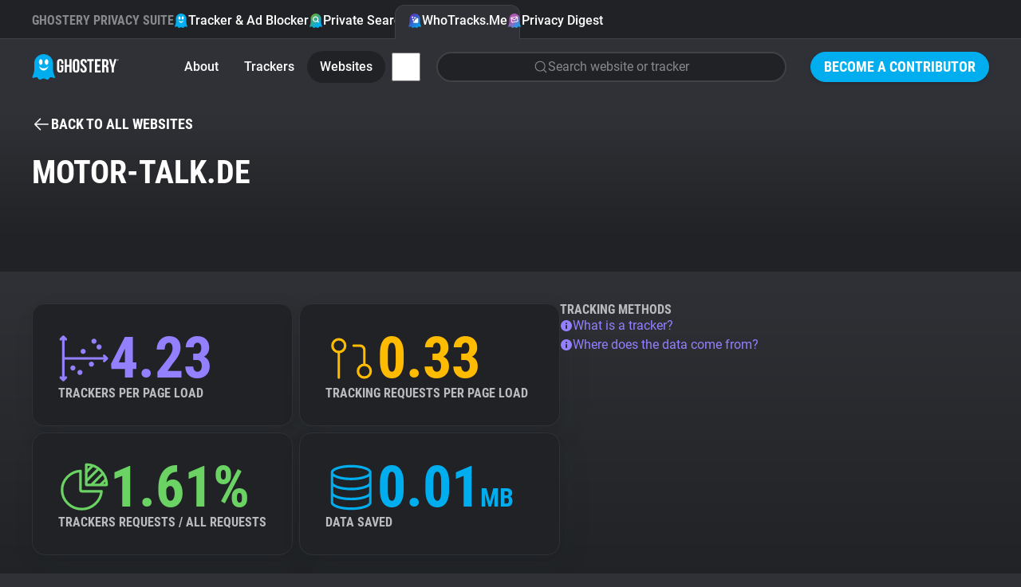

--- FILE ---
content_type: text/html; charset=utf-8
request_url: https://www.ghostery.com/whotracksme/websites/motor-talk.de?utm_campaign=Onboarding+v_5+%28JLDdTs%29&utm_source=Onboarding+flow
body_size: 15852
content:
<!DOCTYPE html>
<html lang="en">
  <head>
    <meta charset="utf-8">
    
    <meta name="viewport" content="width=device-width,initial-scale=1">
    
    <title>motor-talk.de | WhoTracks.Me | Ghostery</title>
<link rel="icon" type="image/png" href="https://www.ghostery.com/assets/favicon-fa7536504737a604ca6f520a5cfe83dac1f8489e7c69465a0b57707690244207.png">
<link rel="icon" type="image/svg+xml" href="https://www.ghostery.com/assets/favicon-40a9beaa57c8a0885934a1f3564e2ac90b165e1b471cc4e6eacd0504ca11ec87.svg">
<link rel="apple-touch-icon" type="image/png" href="https://www.ghostery.com/assets/favicon-fa7536504737a604ca6f520a5cfe83dac1f8489e7c69465a0b57707690244207.png">
<meta name="description" content="Explore the tracking landscape of motor-talk.de on WhoTracks.Me, revealing the most common trackers like consentmanager and their impact on privacy">
<link rel="canonical" href="https://www.ghostery.com/whotracksme/websites/motor-talk.de">
<link rel="image_src" href="https://www.ghostery.com/assets/ghostery-mobile-5b87b0a50ae994a6526277563ed73ab9ee96bb34506cf30b11b19bfc0d365f0f.png">
<meta property="og:site_name" content="Ghostery">
<meta property="og:title" content="motor-talk.de | WhoTracks.Me">
<meta property="og:description" content="Explore the tracking landscape of motor-talk.de on WhoTracks.Me, revealing the most common trackers like consentmanager and their impact on privacy">
<meta property="og:type" content="website">
<meta property="og:url" content="https://www.ghostery.com/whotracksme/websites/motor-talk.de?utm_campaign=Onboarding+v_5+%28JLDdTs%29&amp;utm_source=Onboarding+flow">
<meta property="og:image" content="https://www.ghostery.com/assets/ghostery-mobile-5b87b0a50ae994a6526277563ed73ab9ee96bb34506cf30b11b19bfc0d365f0f.png">
<meta name="twitter:title" content="motor-talk.de | WhoTracks.Me">
<meta name="twitter:description" content="Explore the tracking landscape of motor-talk.de on WhoTracks.Me, revealing the most common trackers like consentmanager and their impact on privacy">
<meta name="twitter:card" content="summary_large_image">
<meta name="twitter:image" content="https://www.ghostery.com/assets/ghostery-mobile-5b87b0a50ae994a6526277563ed73ab9ee96bb34506cf30b11b19bfc0d365f0f.png">

    <link rel="stylesheet" href="/assets/application-a7a7d427f1f9cb9c47df5801ecbcb8c2169a7f8c73d5c65d00fc99ff19542b84.css" />

      <script src="/assets/vendor/plotly-f782130a9710449096ff0a5bffc1e730213ff65a813e67fef14deae8a7e59f57.js"></script>
  <script src="/assets/gh-chart-29cf85a790396c851bc5454c76c359033b3f6f3119b8bad1ff12db56b2c81412.js" type="module"></script>
  <script src="/assets/gh-wtm-14017ab2b4e4593d48c1e907ba8cce144a8e20ea9114886fbf9c42fc47714d86.js" type="module"></script>

  </head>

  <body >
        


<header class="ds-header  ds-header-type-pages">
  <nav class="ds-header-container">
    <div class="ds-header-logo">
      <a href="/?utm_campaign=Onboarding+v_5+%28JLDdTs%29&amp;utm_source=Onboarding+flow" title="Ghostery" ><svg width="109" height="32" viewbox="0 0 109 32" fill="none" xmlns="http://www.w3.org/2000/svg" alt="Ghostery Logo">
	<path fill-rule="evenodd" clip-rule="evenodd" d="M24.463 13.3999C24.463 18.7186 20.1513 23.0303 14.8326 23.0303C9.51385 23.0303 5.20215 18.7186 5.20215 13.3999C5.20215 8.08123 9.51385 3.76953 14.8326 3.76953C20.1513 3.76953 24.463 8.08123 24.463 13.3999Z" fill="#FFFFFE"></path>
	<path fill-rule="evenodd" clip-rule="evenodd" d="M28.1246 26.5736C26.7772 23.522 26.5452 20.9363 26.509 19.9204V11.5616C26.509 5.17607 21.2272 0 14.7121 0C8.19635 0 2.91434 5.17607 2.91434 11.5616V20.0412C2.86401 21.1342 2.59926 23.6408 1.30388 26.5736C-0.437223 30.5144 1.0037 30.0447 2.29436 29.7205C3.58484 29.3976 6.46687 28.1319 7.36722 29.6911C8.26721 31.2496 9.01802 32.6031 11.1191 31.7206C13.2203 30.8384 14.2104 30.5444 14.5104 30.5444H14.9186C15.2182 30.5444 16.2087 30.8384 18.3097 31.7206C20.4108 32.6031 21.1612 31.2496 22.0618 29.6911C22.9618 28.1319 25.8436 29.3976 27.1345 29.7205C28.4251 30.0447 29.8653 30.5144 28.1246 26.5736ZM11.0708 6.30428C12.3414 6.30428 13.3715 7.90165 13.3715 9.8728C13.3715 11.8438 12.3414 13.4417 11.0708 13.4417C9.80009 13.4417 8.76982 11.8438 8.76982 9.8728C8.76982 7.90165 9.80009 6.30428 11.0708 6.30428ZM14.7121 20.5678C11.912 20.5678 9.55496 17.8671 8.84467 14.8621C10.2165 16.7104 12.334 17.8982 14.7121 17.8982C17.0901 17.8982 19.2074 16.7104 20.5794 14.8621C19.8691 17.8671 17.5117 20.5678 14.7121 20.5678ZM18.3535 13.4417C17.082 13.4417 16.0522 11.8438 16.0522 9.8728C16.0522 7.90165 17.082 6.30428 18.3535 6.30428C19.6249 6.30428 20.6543 7.90165 20.6543 9.8728C20.6543 11.8438 19.6249 13.4417 18.3535 13.4417Z" fill="#00AEF0"></path>
	<path fill-rule="evenodd" clip-rule="evenodd" d="M51.3685 10.2809C51.3685 7.60909 52.8051 6.08203 55.4338 6.08203C58.0633 6.08203 59.4991 7.60909 59.4991 10.2809V18.9648C59.4991 21.6366 58.0633 23.164 55.4338 23.164C52.8051 23.164 51.3685 21.6366 51.3685 18.9648V10.2809ZM54.0462 19.1319C54.0462 20.3248 54.5826 20.7784 55.4338 20.7784C56.2862 20.7784 56.8212 20.3248 56.8212 19.1319V10.1137C56.8212 8.92099 56.2862 8.46764 55.4338 8.46764C54.5826 8.46764 54.0462 8.92099 54.0462 10.1137V19.1319ZM39.4648 13.6686H35.7158V16.0546H36.9331V19.1319C36.9331 20.3248 36.398 20.7544 35.5458 20.7544C34.6934 20.7544 34.1579 20.3248 34.1579 19.1319V10.1137C34.1579 8.92135 34.6934 8.46818 35.5458 8.46818C36.398 8.46818 36.9331 8.92135 36.9331 10.1137V11.9033H39.4648V10.2809C39.4648 7.60853 38.1013 6.08238 35.4722 6.08238C32.8434 6.08238 31.4805 7.60853 31.4805 10.2809V18.9648C31.4805 21.6366 32.8434 23.1636 35.4722 23.1636C38.1013 23.1636 39.4648 21.6366 39.4648 18.9648V13.6686ZM41.1937 22.9725H43.8712V15.8155H46.9135V22.9725H49.6401V6.27336H46.9135V13.43H43.8712V6.27336H41.1937V22.9725ZM68.7749 10.2816C68.7749 7.60962 67.4361 6.08238 64.8311 6.08238C62.2258 6.08238 60.8874 7.60962 60.8874 10.2816C60.8874 12.8621 62.4186 14.2352 63.8245 15.4958C65.0177 16.5657 66.1205 17.5546 66.1205 19.1319C66.1205 20.3245 65.5854 20.754 64.7337 20.754C63.8819 20.754 63.3459 20.3245 63.3459 19.1319V17.9392H60.8142V18.9651C60.8142 21.6375 62.178 23.1636 64.8064 23.1636C67.4361 23.1636 68.7987 21.6375 68.7987 18.9651C68.7987 16.3839 67.2668 15.0104 65.8604 13.7495C64.6672 12.6797 63.5643 11.6909 63.5643 10.1141C63.5643 8.92135 64.052 8.46818 64.9033 8.46818C65.7558 8.46818 66.2432 8.92135 66.2432 10.1141V10.8058H68.7749V10.2816ZM69.3468 6.2726H77.6228V8.65894H74.8244V22.9725H72.1462V8.65894H69.3468V6.2726ZM85.3522 13.311H81.6761V8.65916H86.3016V6.27336H78.9994V22.9734H86.3016V20.5872H81.6761V15.6964H85.3522V13.311ZM93.5561 22.9725L93.5477 22.9477C93.407 22.5323 93.3126 22.2539 93.3126 20.9214V18.2968C93.3126 16.7462 92.7773 16.1736 91.5595 16.1736H90.6352V22.9725H87.9576V6.27336H91.9987C94.7733 6.27336 95.9671 7.53785 95.9671 10.1144V11.4265C95.9671 13.1435 95.4066 14.2653 94.2139 14.8135C95.5521 15.3621 95.9904 16.6268 95.9904 18.3682V20.9448C95.9904 21.7562 96.0147 22.3527 96.2822 22.9725H93.5561ZM90.6351 8.65902V13.7877H91.6818C92.6804 13.7877 93.2877 13.3588 93.2877 12.0224V10.3761C93.2877 9.18324 92.8745 8.65902 91.9258 8.65902H90.6351ZM96.6236 6.27336L100.007 17.4381V22.9725H102.685V17.4381L106.069 6.27336H103.513L101.469 13.8837L99.4226 6.27336H96.6236Z" fill="white"></path>
	<path fill-rule="evenodd" clip-rule="evenodd" d="M107.629 6.26172C108.189 6.26172 108.614 6.67783 108.614 7.25583C108.614 7.83293 108.189 8.25013 107.629 8.25013C107.067 8.25013 106.641 7.83293 106.641 7.25583C106.641 6.67783 107.067 6.26172 107.629 6.26172ZM107.629 8.05534C108.075 8.05534 108.41 7.71972 108.41 7.25583C108.41 6.79212 108.075 6.45542 107.629 6.45542C107.18 6.45542 106.846 6.79212 106.846 7.25583C106.846 7.71972 107.18 8.05534 107.629 8.05534ZM107.77 7.84929C107.755 7.81386 107.749 7.79423 107.749 7.68303V7.55547C107.749 7.42773 107.704 7.38358 107.605 7.38358H107.532V7.84929H107.317V6.66148H107.645C107.866 6.66148 107.966 6.76451 107.966 6.97274V6.99745C107.966 7.139 107.919 7.2284 107.818 7.27219C107.928 7.31653 107.966 7.41665 107.966 7.55874V7.68612C107.966 7.75008 107.968 7.79968 107.991 7.84929H107.77ZM107.532 6.85609V7.18879H107.619C107.699 7.18879 107.749 7.15554 107.749 7.04742V6.99746C107.749 6.90042 107.715 6.85609 107.634 6.85609H107.532Z" fill="white"></path>
</svg></a>
    </div>
      <div class="ds-header-menu-button">
        <button>
          <svg width="24" height="24" viewbox="0 0 24 24" fill="none" xmlns="http://www.w3.org/2000/svg" class="ds-header-menu-open" alt="Icon menu">
	<path d="M3 6C3 5.58579 3.33579 5.25 3.75 5.25H20.25C20.6642 5.25 21 5.58579 21 6C21 6.41421 20.6642 6.75 20.25 6.75H3.75C3.33579 6.75 3 6.41421 3 6Z" fill="currentColor"></path>
	<path d="M3 12C3 11.5858 3.33579 11.25 3.75 11.25H20.25C20.6642 11.25 21 11.5858 21 12C21 12.4142 20.6642 12.75 20.25 12.75H3.75C3.33579 12.75 3 12.4142 3 12Z" fill="currentColor"></path>
	<path d="M3.75 17.25C3.33579 17.25 3 17.5858 3 18C3 18.4142 3.33579 18.75 3.75 18.75H20.25C20.6642 18.75 21 18.4142 21 18C21 17.5858 20.6642 17.25 20.25 17.25H3.75Z" fill="currentColor"></path>
</svg>
          <svg width="24" height="24" viewbox="0 0 24 24" fill="none" xmlns="http://www.w3.org/2000/svg" class="ds-header-menu-close" alt="Icon close">
	<path fill-rule="evenodd" clip-rule="evenodd" d="M19.2803 4.71967C19.5732 5.01256 19.5732 5.48744 19.2803 5.78033L5.78033 19.2803C5.48744 19.5732 5.01256 19.5732 4.71967 19.2803C4.42678 18.9874 4.42678 18.5126 4.71967 18.2197L18.2197 4.71967C18.5126 4.42678 18.9874 4.42678 19.2803 4.71967Z" fill="currentColor"></path>
	<path fill-rule="evenodd" clip-rule="evenodd" d="M4.71967 4.71967C5.01256 4.42678 5.48744 4.42678 5.78033 4.71967L19.2803 18.2197C19.5732 18.5126 19.5732 18.9874 19.2803 19.2803C18.9874 19.5732 18.5126 19.5732 18.2197 19.2803L4.71967 5.78033C4.42678 5.48744 4.42678 5.01256 4.71967 4.71967Z" fill="currentColor"></path>
</svg>
        </button>
      </div>
      <section class="ds-header-actions">
            <a class="ds-button-small" href="/become-a-contributor?utm_campaign=Onboarding+v_5+%28JLDdTs%29&amp;utm_source=Onboarding+flow">Become a Contributor</a>
      </section>
      <section class="ds-header-list ds-header-privacy-suite">
        <p class="ds-color-gray-400 ds-display-2xs">Ghostery Privacy Suite</p>
        <a href="/ghostery-ad-blocker?utm_campaign=Onboarding+v_5+%28JLDdTs%29&amp;utm_source=Onboarding+flow" class="">
          <img src="/assets/design_system/icon-feature-extension-affc6d8819a216f6838007884a6c465ba66f1c65a5cdc27adcade3cca8056e45.svg" />
          Tracker &amp; Ad Blocker
        </a>
        <a href="/private-search?utm_campaign=Onboarding+v_5+%28JLDdTs%29&amp;utm_source=Onboarding+flow" class="">
          <img src="/assets/design_system/icon-feature-search-dd3088b51b4a144887857f8fa7bce3f7a9275912c89820bbe54fc7b7314b5c93.svg" />
          Private Search
        </a>
        <a href="/whotracksme?utm_campaign=Onboarding+v_5+%28JLDdTs%29&amp;utm_source=Onboarding+flow" class="active">
          <img src="/assets/design_system/icon-feature-whotracksme-02bfa1fe3772851637331ce1c1c5103825ccfc6ba8461b5fdfb0f877e50e3d7f.svg" />
          WhoTracks.Me
        </a>
        <a href="/privacy-digest?utm_campaign=Onboarding+v_5+%28JLDdTs%29&amp;utm_source=Onboarding+flow" class="">
          <img src="/assets/design_system/icon-feature-digest-d433a1e6536931c03bf1b4108feb96e33e007af2ff207297a009a11aad3a0b19.svg" />
          Privacy Digest
        </a>
      </section>
        <section class="ds-header-list ds-header-other">
          <a href="/whotracksme/search?utm_campaign=Onboarding+v_5+%28JLDdTs%29&amp;utm_source=Onboarding+flow" class="ds-header-list-item-mobile"><svg width="24" height="24" viewbox="0 0 24 24" fill="none" xmlns="http://www.w3.org/2000/svg" alt="Icon search">
	<path fill-rule="evenodd" clip-rule="evenodd" d="M10.875 3.74999C6.93995 3.74999 3.74999 6.93995 3.74999 10.875C3.74999 14.81 6.93995 17.9999 10.875 17.9999C14.81 17.9999 17.9999 14.81 17.9999 10.875C17.9999 6.93995 14.81 3.74999 10.875 3.74999ZM2.25 10.875C2.25 6.11153 6.11153 2.25 10.875 2.25C15.6384 2.25 19.4999 6.11153 19.4999 10.875C19.4999 15.6384 15.6384 19.4999 10.875 19.4999C6.11153 19.4999 2.25 15.6384 2.25 10.875Z" fill="currentColor"></path>
	<path fill-rule="evenodd" clip-rule="evenodd" d="M15.9128 15.9134C16.2057 15.6205 16.6805 15.6205 16.9734 15.9134L21.5297 20.4697C21.8226 20.7626 21.8226 21.2374 21.5297 21.5303C21.2368 21.8232 20.7619 21.8232 20.4691 21.5303L15.9128 16.9741C15.6199 16.6812 15.6199 16.2063 15.9128 15.9134Z" fill="currentColor"></path>
</svg> Search</a>
        </section>
      <section class="ds-header-list ds-header-other">
          <a href="/whotracksme?utm_campaign=Onboarding+v_5+%28JLDdTs%29&amp;utm_source=Onboarding+flow" class="">About</a>
          <a href="/whotracksme/trackers?utm_campaign=Onboarding+v_5+%28JLDdTs%29&amp;utm_source=Onboarding+flow" class="">Trackers</a>
          <a href="/whotracksme/websites?utm_campaign=Onboarding+v_5+%28JLDdTs%29&amp;utm_source=Onboarding+flow" class="active">Websites</a>
          <a href="/whotracksme/explorer?utm_campaign=Onboarding+v_5+%28JLDdTs%29&amp;utm_source=Onboarding+flow" class="ds-header-list-item-mobile">Explorer</a>
          <a href="/whotracksme/tracking-reach?utm_campaign=Onboarding+v_5+%28JLDdTs%29&amp;utm_source=Onboarding+flow" class="ds-header-list-item-mobile">Tracking Reach</a>
          <div class="ds-header-more-menu">
            <input type="checkbox" name="whotracksme-menu" id="whotracksme-menu" value="1" />
            <label class="ds-button-small ds-button-transparent" for="whotracksme-menu">
              <svg width="24" height="24" viewbox="0 0 24 24" fill="none" xmlns="http://www.w3.org/2000/svg" alt="Icon more">
	<path d="M12 8C13.1046 8 14 7.10457 14 6C14 4.89543 13.1046 4 12 4C10.8954 4 10 4.89543 10 6C10 7.10457 10.8954 8 12 8Z" fill="white"></path>
	<path d="M14 12C14 13.1046 13.1046 14 12 14C10.8954 14 10 13.1046 10 12C10 10.8954 10.8954 10 12 10C13.1046 10 14 10.8954 14 12Z" fill="white"></path>
	<path d="M12 20C13.1046 20 14 19.1046 14 18C14 16.8954 13.1046 16 12 16C10.8954 16 10 16.8954 10 18C10 19.1046 10.8954 20 12 20Z" fill="white"></path>
</svg>
            </label>
            <div class="ds-header-more-menu-dropdown ds-header-whotracksme-menu-dropdown">
                <a href="/whotracksme/search?utm_campaign=Onboarding+v_5+%28JLDdTs%29&amp;utm_source=Onboarding+flow" class="ds-header-whotracksme-menu-search"><svg width="24" height="24" viewbox="0 0 24 24" fill="none" xmlns="http://www.w3.org/2000/svg" alt="Icon search">
	<path fill-rule="evenodd" clip-rule="evenodd" d="M10.875 3.74999C6.93995 3.74999 3.74999 6.93995 3.74999 10.875C3.74999 14.81 6.93995 17.9999 10.875 17.9999C14.81 17.9999 17.9999 14.81 17.9999 10.875C17.9999 6.93995 14.81 3.74999 10.875 3.74999ZM2.25 10.875C2.25 6.11153 6.11153 2.25 10.875 2.25C15.6384 2.25 19.4999 6.11153 19.4999 10.875C19.4999 15.6384 15.6384 19.4999 10.875 19.4999C6.11153 19.4999 2.25 15.6384 2.25 10.875Z" fill="currentColor"></path>
	<path fill-rule="evenodd" clip-rule="evenodd" d="M15.9128 15.9134C16.2057 15.6205 16.6805 15.6205 16.9734 15.9134L21.5297 20.4697C21.8226 20.7626 21.8226 21.2374 21.5297 21.5303C21.2368 21.8232 20.7619 21.8232 20.4691 21.5303L15.9128 16.9741C15.6199 16.6812 15.6199 16.2063 15.9128 15.9134Z" fill="currentColor"></path>
</svg> Search</a>
                <div class="ds-header-whotracksme-menu-divider"></div>
                <a href="/whotracksme/explorer?utm_campaign=Onboarding+v_5+%28JLDdTs%29&amp;utm_source=Onboarding+flow">Explorer</a>
                <a href="/whotracksme/tracking-reach?utm_campaign=Onboarding+v_5+%28JLDdTs%29&amp;utm_source=Onboarding+flow">Tracking Reach</a>
                <div class="ds-header-whotracksme-menu-divider"></div>
                <a href="/blog/category/whotracks-me?utm_campaign=Onboarding+v_5+%28JLDdTs%29&amp;utm_source=Onboarding+flow">WhoTracks.Me Blog</a>
            </div>
          </div>
            <div class="ds-row ds-flex-grow ds-flex-justify-right">
              <a href="/whotracksme/search?utm_campaign=Onboarding+v_5+%28JLDdTs%29&amp;utm_source=Onboarding+flow" class="ds-form-field ds-header-whotracksme-search ds-body-m">
                <svg width="24" height="24" viewbox="0 0 24 24" fill="none" xmlns="http://www.w3.org/2000/svg" alt="Icon search">
	<path fill-rule="evenodd" clip-rule="evenodd" d="M10.875 3.74999C6.93995 3.74999 3.74999 6.93995 3.74999 10.875C3.74999 14.81 6.93995 17.9999 10.875 17.9999C14.81 17.9999 17.9999 14.81 17.9999 10.875C17.9999 6.93995 14.81 3.74999 10.875 3.74999ZM2.25 10.875C2.25 6.11153 6.11153 2.25 10.875 2.25C15.6384 2.25 19.4999 6.11153 19.4999 10.875C19.4999 15.6384 15.6384 19.4999 10.875 19.4999C6.11153 19.4999 2.25 15.6384 2.25 10.875Z" fill="currentColor"></path>
	<path fill-rule="evenodd" clip-rule="evenodd" d="M15.9128 15.9134C16.2057 15.6205 16.6805 15.6205 16.9734 15.9134L21.5297 20.4697C21.8226 20.7626 21.8226 21.2374 21.5297 21.5303C21.2368 21.8232 20.7619 21.8232 20.4691 21.5303L15.9128 16.9741C15.6199 16.6812 15.6199 16.2063 15.9128 15.9134Z" fill="currentColor"></path>
</svg>
                <span>Search website or tracker</span>
              </a>
            </div>
      </section>
  </nav>
</header>


    

<main class="ds-main">
  <div class="ds-bg-gradient-gray">
    <section class="ds-container">
      <div class="ds-margin-t-l">
        <a href="/whotracksme/websites?utm_campaign=Onboarding+v_5+%28JLDdTs%29&amp;utm_source=Onboarding+flow" class="ds-icon-button ds-button-wtm">
          <svg width="24" height="24" viewbox="0 0 24 24" fill="none" xmlns="http://www.w3.org/2000/svg" alt="Icon arrow left">
	<path d="M11.0303 5.78033C11.3232 5.48744 11.3232 5.01256 11.0303 4.71967C10.7374 4.42678 10.2626 4.42678 9.96967 4.71967L3.21967 11.4697C3.14776 11.5416 3.09351 11.6245 3.05691 11.7129C3.02024 11.8013 3 11.8983 3 12C3 12.1017 3.02024 12.1987 3.05691 12.2871C3.09268 12.3735 3.14531 12.4547 3.2148 12.5254" fill="currentColor"></path>
	<path d="M3.22015 12.5308L9.96967 19.2803C10.2626 19.5732 10.7374 19.5732 11.0303 19.2803C11.3232 18.9874 11.3232 18.5126 11.0303 18.2197L5.56066 12.75H20.25C20.6642 12.75 21 12.4142 21 12C21 11.5858 20.6642 11.25 20.25 11.25H5.56066L11.0303 5.78033" fill="currentColor"></path>
</svg> <span class="ds-button-s">Back to all websites</span>
        </a>
      </div>

      <div class="ds-wtm-website-header">

        <h1 class="ds-display-l ds-flex-grow">motor-talk.de</h1>
      </div>
    </section>
  </div>

  <div class="ds-bg-gray-800">
    <section class="ds-container ds-section ds-wtm-website-trackers">
      <gh-wtm-entities wheel>
        <div slot="header">
          <h2 class="ds-display-m">Observed activities (21)</h2>
          <div class="ds-row ds-margin-t-m">
            <svg xmlns="http://www.w3.org/2000/svg" width="16" height="16" viewbox="0 0 16 16" fill="none" class="ds-color-gray-500 ds-margin-t-xs" style="flex-shrink: 0" alt="Icon info fill">
	<path fill-rule="evenodd" clip-rule="evenodd" d="M4.11101 2.17971C5.26216 1.41054 6.61553 1 8 1C8.91926 1 9.82951 1.18106 10.6788 1.53284C11.5281 1.88463 12.2997 2.40024 12.9497 3.05025C13.5998 3.70026 14.1154 4.47194 14.4672 5.32121C14.8189 6.17049 15 7.08075 15 8C15 9.38447 14.5895 10.7378 13.8203 11.889C13.0511 13.0401 11.9579 13.9373 10.6788 14.4672C9.3997 14.997 7.99224 15.1356 6.63437 14.8655C5.2765 14.5954 4.02922 13.9287 3.05026 12.9497C2.07129 11.9708 1.4046 10.7235 1.13451 9.36563C0.86441 8.00776 1.00303 6.6003 1.53285 5.32121C2.06266 4.04213 2.95987 2.94888 4.11101 2.17971ZM8 6C8.55228 6 9 5.55228 9 5C9 4.44772 8.55228 4 8 4C7.44772 4 7 4.44772 7 5C7 5.55228 7.44772 6 8 6ZM7 8C7 7.44772 7.44772 7 8 7C8.55228 7 9 7.44772 9 8V11C9 11.5523 8.55228 12 8 12C7.44772 12 7 11.5523 7 11V8Z" fill="currentColor"></path>
</svg>
            <div class="ds-column">
              <p class="ds-body-m ds-color-gray-300">
                This chart shows the total unique trackers seen on this website.
                Rather than an exact count per page, it shows the diversity of trackers
                seen over multiple visits.
              </p>
              <p class="ds-body-m ds-color-gray-300">
                Filter the list by category to view subset tracker types.
              </p>
            </div>
          </div>
        </div>
        <p class="ds-body-l ds-margin-b-m">Sorted by frequency of appearance on domain subpages</p>
        <div class="ds-wtm-entities cards">
            <a
  href="/whotracksme/trackers/consentmanager?utm_campaign=Onboarding+v_5+%28JLDdTs%29&amp;utm_source=Onboarding+flow"
    data-category="Consent Management"
    data-order="2"
    data-icon="/assets/design_system/wtm-consent-d4758e06d2f05fb1ce4598adcecc782c35a0ec64181310635e71c5fadb4746b4.svg"
  class=""
>
  <div class="ds-color-gray-300 ds-label-xs">1.</div>
  <div class="ds-body-m ds-color-white ds-text-ellipsis">consentmanager</div>
  <div class="ds-color-gray-400 ds-uppercase ds-label-xs ds-text-ellipsis">
      98.71%
      <span class='ds-color-gray-600'>•</span>
      consentmanager
      <span class='ds-color-gray-600'>•</span>
      Consent Management
  </div>
</a>

            <a
  href="/whotracksme/trackers/gstatic?utm_campaign=Onboarding+v_5+%28JLDdTs%29&amp;utm_source=Onboarding+flow"
    data-category="Hosting"
    data-order="5"
    data-icon="/assets/design_system/wtm-hosting-9c22f66784b2697b30379ec75f9d0da389e3685ffc54be0c49afe3956b08c3dd.svg"
  class=""
>
  <div class="ds-color-gray-300 ds-label-xs">2.</div>
  <div class="ds-body-m ds-color-white ds-text-ellipsis">Google Static</div>
  <div class="ds-color-gray-400 ds-uppercase ds-label-xs ds-text-ellipsis">
      34.99%
      <span class='ds-color-gray-600'>•</span>
      Google
      <span class='ds-color-gray-600'>•</span>
      Hosting
  </div>
</a>

            <a
  href="/whotracksme/trackers/google?utm_campaign=Onboarding+v_5+%28JLDdTs%29&amp;utm_source=Onboarding+flow"
    data-category="Advertising"
    data-order="0"
    data-icon="/assets/design_system/wtm-advertising-26dc3d4d05598d71ffa342c28b21525a00ec7a41db7ea6e52e448d0465bc8e2d.svg"
  class=""
>
  <div class="ds-color-gray-300 ds-label-xs">3.</div>
  <div class="ds-body-m ds-color-white ds-text-ellipsis">Google</div>
  <div class="ds-color-gray-400 ds-uppercase ds-label-xs ds-text-ellipsis">
      32.31%
      <span class='ds-color-gray-600'>•</span>
      Google
      <span class='ds-color-gray-600'>•</span>
      Advertising
  </div>
</a>

            <a
  href="/whotracksme/trackers/googleapis.com?utm_campaign=Onboarding+v_5+%28JLDdTs%29&amp;utm_source=Onboarding+flow"
    data-category="Hosting"
    data-order="5"
    data-icon="/assets/design_system/wtm-hosting-9c22f66784b2697b30379ec75f9d0da389e3685ffc54be0c49afe3956b08c3dd.svg"
  class=""
>
  <div class="ds-color-gray-300 ds-label-xs">4.</div>
  <div class="ds-body-m ds-color-white ds-text-ellipsis">Google APIs</div>
  <div class="ds-color-gray-400 ds-uppercase ds-label-xs ds-text-ellipsis">
      25.64%
      <span class='ds-color-gray-600'>•</span>
      Google
      <span class='ds-color-gray-600'>•</span>
      Hosting
  </div>
</a>

            <a
  href="/whotracksme/trackers/google_tag?utm_campaign=Onboarding+v_5+%28JLDdTs%29&amp;utm_source=Onboarding+flow"
    data-category="Advertising"
    data-order="0"
    data-icon="/assets/design_system/wtm-advertising-26dc3d4d05598d71ffa342c28b21525a00ec7a41db7ea6e52e448d0465bc8e2d.svg"
  class=""
>
  <div class="ds-color-gray-300 ds-label-xs">5.</div>
  <div class="ds-body-m ds-color-white ds-text-ellipsis">Google Tag</div>
  <div class="ds-color-gray-400 ds-uppercase ds-label-xs ds-text-ellipsis">
      24.91%
      <span class='ds-color-gray-600'>•</span>
      Google
      <span class='ds-color-gray-600'>•</span>
      Advertising
  </div>
</a>

            <a
  href="/whotracksme/trackers/jsdelivr?utm_campaign=Onboarding+v_5+%28JLDdTs%29&amp;utm_source=Onboarding+flow"
    data-category="Hosting"
    data-order="5"
    data-icon="/assets/design_system/wtm-hosting-9c22f66784b2697b30379ec75f9d0da389e3685ffc54be0c49afe3956b08c3dd.svg"
  class=""
>
  <div class="ds-color-gray-300 ds-label-xs">6.</div>
  <div class="ds-body-m ds-color-white ds-text-ellipsis">jsDelivr</div>
  <div class="ds-color-gray-400 ds-uppercase ds-label-xs ds-text-ellipsis">
      21.95%
      <span class='ds-color-gray-600'>•</span>
      <span class='ds-color-gray-600'>•</span>
      Hosting
  </div>
</a>

            <a
  href="/whotracksme/trackers/google_analytics?utm_campaign=Onboarding+v_5+%28JLDdTs%29&amp;utm_source=Onboarding+flow"
    data-category="Site Analytics"
    data-order="1"
    data-icon="/assets/design_system/wtm-site_analytics-4615222a4f1673a075f8ff8097a35fa0efbcac57df004c078bf1be886b99c68b.svg"
  class=""
>
  <div class="ds-color-gray-300 ds-label-xs">7.</div>
  <div class="ds-body-m ds-color-white ds-text-ellipsis">Google Analytics</div>
  <div class="ds-color-gray-400 ds-uppercase ds-label-xs ds-text-ellipsis">
      17.23%
      <span class='ds-color-gray-600'>•</span>
      Google
      <span class='ds-color-gray-600'>•</span>
      Site Analytics
  </div>
</a>

            <a
  href="/whotracksme/trackers/bootstrap?utm_campaign=Onboarding+v_5+%28JLDdTs%29&amp;utm_source=Onboarding+flow"
    data-category="Hosting"
    data-order="5"
    data-icon="/assets/design_system/wtm-hosting-9c22f66784b2697b30379ec75f9d0da389e3685ffc54be0c49afe3956b08c3dd.svg"
  class=""
>
  <div class="ds-color-gray-300 ds-label-xs">8.</div>
  <div class="ds-body-m ds-color-white ds-text-ellipsis">Bootstrap CDN</div>
  <div class="ds-color-gray-400 ds-uppercase ds-label-xs ds-text-ellipsis">
      14.87%
      <span class='ds-color-gray-600'>•</span>
      BootstrapCDN
      <span class='ds-color-gray-600'>•</span>
      Hosting
  </div>
</a>

            <a
  href="/whotracksme/trackers/doubleclick?utm_campaign=Onboarding+v_5+%28JLDdTs%29&amp;utm_source=Onboarding+flow"
    data-category="Advertising"
    data-order="0"
    data-icon="/assets/design_system/wtm-advertising-26dc3d4d05598d71ffa342c28b21525a00ec7a41db7ea6e52e448d0465bc8e2d.svg"
  class=""
>
  <div class="ds-color-gray-300 ds-label-xs">9.</div>
  <div class="ds-body-m ds-color-white ds-text-ellipsis">Google Marketing Platform</div>
  <div class="ds-color-gray-400 ds-uppercase ds-label-xs ds-text-ellipsis">
      4.49%
      <span class='ds-color-gray-600'>•</span>
      Google
      <span class='ds-color-gray-600'>•</span>
      Advertising
  </div>
</a>

            <a
  href="/whotracksme/trackers/google_syndication?utm_campaign=Onboarding+v_5+%28JLDdTs%29&amp;utm_source=Onboarding+flow"
    data-category="Advertising"
    data-order="0"
    data-icon="/assets/design_system/wtm-advertising-26dc3d4d05598d71ffa342c28b21525a00ec7a41db7ea6e52e448d0465bc8e2d.svg"
  class=""
>
  <div class="ds-color-gray-300 ds-label-xs">10.</div>
  <div class="ds-body-m ds-color-white ds-text-ellipsis">Google Syndication</div>
  <div class="ds-color-gray-400 ds-uppercase ds-label-xs ds-text-ellipsis">
      4.4%
      <span class='ds-color-gray-600'>•</span>
      Google
      <span class='ds-color-gray-600'>•</span>
      Advertising
  </div>
</a>

            <a
  href="/whotracksme/trackers/google_fonts?utm_campaign=Onboarding+v_5+%28JLDdTs%29&amp;utm_source=Onboarding+flow"
    data-category="Hosting"
    data-order="5"
    data-icon="/assets/design_system/wtm-hosting-9c22f66784b2697b30379ec75f9d0da389e3685ffc54be0c49afe3956b08c3dd.svg"
  class=""
>
  <div class="ds-color-gray-300 ds-label-xs">11.</div>
  <div class="ds-body-m ds-color-white ds-text-ellipsis">Google Fonts</div>
  <div class="ds-color-gray-400 ds-uppercase ds-label-xs ds-text-ellipsis">
      4.09%
      <span class='ds-color-gray-600'>•</span>
      Google
      <span class='ds-color-gray-600'>•</span>
      Hosting
  </div>
</a>

            <a
  href="/whotracksme/trackers/ad-delivery.net?utm_campaign=Onboarding+v_5+%28JLDdTs%29&amp;utm_source=Onboarding+flow"
    data-category="Misc"
    data-order="12"
    data-icon="/assets/design_system/wtm-misc-aebbd16d3f37489a95962e52a78a5e9e3c99d0e11514cb49f03a704d7368b13b.svg"
  class=""
>
  <div class="ds-color-gray-300 ds-label-xs">12.</div>
  <div class="ds-body-m ds-color-white ds-text-ellipsis">ad-delivery.net</div>
  <div class="ds-color-gray-400 ds-uppercase ds-label-xs ds-text-ellipsis">
      4.0%
      <span class='ds-color-gray-600'>•</span>
      <span class='ds-color-gray-600'>•</span>
      Misc
  </div>
</a>

            <a
  href="/whotracksme/trackers/criteo?utm_campaign=Onboarding+v_5+%28JLDdTs%29&amp;utm_source=Onboarding+flow"
    data-category="Advertising"
    data-order="0"
    data-icon="/assets/design_system/wtm-advertising-26dc3d4d05598d71ffa342c28b21525a00ec7a41db7ea6e52e448d0465bc8e2d.svg"
  class=""
>
  <div class="ds-color-gray-300 ds-label-xs">13.</div>
  <div class="ds-body-m ds-color-white ds-text-ellipsis">Criteo</div>
  <div class="ds-color-gray-400 ds-uppercase ds-label-xs ds-text-ellipsis">
      2.8%
      <span class='ds-color-gray-600'>•</span>
      Criteo
      <span class='ds-color-gray-600'>•</span>
      Advertising
  </div>
</a>

            <a
  href="/whotracksme/trackers/google_signals?utm_campaign=Onboarding+v_5+%28JLDdTs%29&amp;utm_source=Onboarding+flow"
    data-category="Advertising"
    data-order="0"
    data-icon="/assets/design_system/wtm-advertising-26dc3d4d05598d71ffa342c28b21525a00ec7a41db7ea6e52e448d0465bc8e2d.svg"
  class=""
>
  <div class="ds-color-gray-300 ds-label-xs">14.</div>
  <div class="ds-body-m ds-color-white ds-text-ellipsis">Google Analytics with signals</div>
  <div class="ds-color-gray-400 ds-uppercase ds-label-xs ds-text-ellipsis">
      2.1%
      <span class='ds-color-gray-600'>•</span>
      Google
      <span class='ds-color-gray-600'>•</span>
      Advertising
  </div>
</a>

            <a
  href="/whotracksme/trackers/geoedge?utm_campaign=Onboarding+v_5+%28JLDdTs%29&amp;utm_source=Onboarding+flow"
    data-category="Advertising"
    data-order="0"
    data-icon="/assets/design_system/wtm-advertising-26dc3d4d05598d71ffa342c28b21525a00ec7a41db7ea6e52e448d0465bc8e2d.svg"
  class=""
>
  <div class="ds-color-gray-300 ds-label-xs">15.</div>
  <div class="ds-body-m ds-color-white ds-text-ellipsis">GeoEdge</div>
  <div class="ds-color-gray-400 ds-uppercase ds-label-xs ds-text-ellipsis">
      1.9%
      <span class='ds-color-gray-600'>•</span>
      Five Media
      <span class='ds-color-gray-600'>•</span>
      Advertising
  </div>
</a>

            <a
  href="/whotracksme/trackers/youtube?utm_campaign=Onboarding+v_5+%28JLDdTs%29&amp;utm_source=Onboarding+flow"
    data-category="Audio/Video Player"
    data-order="7"
    data-icon="/assets/design_system/wtm-audio_video_player-3bc6d074c174994157b7a30fee9ddc7a14d6368821cbd30bda826303e6c7b7be.svg"
  class=""
>
  <div class="ds-color-gray-300 ds-label-xs">16.</div>
  <div class="ds-body-m ds-color-white ds-text-ellipsis">YouTube</div>
  <div class="ds-color-gray-400 ds-uppercase ds-label-xs ds-text-ellipsis">
      1.67%
      <span class='ds-color-gray-600'>•</span>
      Google
      <span class='ds-color-gray-600'>•</span>
      Audio/Video Player
  </div>
</a>

            <a
  href="/whotracksme/trackers/outbrain?utm_campaign=Onboarding+v_5+%28JLDdTs%29&amp;utm_source=Onboarding+flow"
    data-category="Advertising"
    data-order="0"
    data-icon="/assets/design_system/wtm-advertising-26dc3d4d05598d71ffa342c28b21525a00ec7a41db7ea6e52e448d0465bc8e2d.svg"
  class=""
>
  <div class="ds-color-gray-300 ds-label-xs">17.</div>
  <div class="ds-body-m ds-color-white ds-text-ellipsis">Outbrain</div>
  <div class="ds-color-gray-400 ds-uppercase ds-label-xs ds-text-ellipsis">
      1.56%
      <span class='ds-color-gray-600'>•</span>
      Outbrain
      <span class='ds-color-gray-600'>•</span>
      Advertising
  </div>
</a>

            <a
  href="/whotracksme/trackers/google_photos?utm_campaign=Onboarding+v_5+%28JLDdTs%29&amp;utm_source=Onboarding+flow"
    data-category="Hosting"
    data-order="5"
    data-icon="/assets/design_system/wtm-hosting-9c22f66784b2697b30379ec75f9d0da389e3685ffc54be0c49afe3956b08c3dd.svg"
  class=""
>
  <div class="ds-color-gray-300 ds-label-xs">18.</div>
  <div class="ds-body-m ds-color-white ds-text-ellipsis">Google Photos</div>
  <div class="ds-color-gray-400 ds-uppercase ds-label-xs ds-text-ellipsis">
      1.49%
      <span class='ds-color-gray-600'>•</span>
      Google
      <span class='ds-color-gray-600'>•</span>
      Hosting
  </div>
</a>

            <a
  href="/whotracksme/trackers/the_adex?utm_campaign=Onboarding+v_5+%28JLDdTs%29&amp;utm_source=Onboarding+flow"
    data-category="Advertising"
    data-order="0"
    data-icon="/assets/design_system/wtm-advertising-26dc3d4d05598d71ffa342c28b21525a00ec7a41db7ea6e52e448d0465bc8e2d.svg"
  class=""
>
  <div class="ds-color-gray-300 ds-label-xs">19.</div>
  <div class="ds-body-m ds-color-white ds-text-ellipsis">The ADEX</div>
  <div class="ds-color-gray-400 ds-uppercase ds-label-xs ds-text-ellipsis">
      1.24%
      <span class='ds-color-gray-600'>•</span>
      ProSiebenSat.1 Media
      <span class='ds-color-gray-600'>•</span>
      Advertising
  </div>
</a>

            <a
  href="/whotracksme/trackers/id5_sync?utm_campaign=Onboarding+v_5+%28JLDdTs%29&amp;utm_source=Onboarding+flow"
    data-category="Advertising"
    data-order="0"
    data-icon="/assets/design_system/wtm-advertising-26dc3d4d05598d71ffa342c28b21525a00ec7a41db7ea6e52e448d0465bc8e2d.svg"
  class=""
>
  <div class="ds-color-gray-300 ds-label-xs">20.</div>
  <div class="ds-body-m ds-color-white ds-text-ellipsis">ID5 Sync</div>
  <div class="ds-color-gray-400 ds-uppercase ds-label-xs ds-text-ellipsis">
      1.21%
      <span class='ds-color-gray-600'>•</span>
      ID5 Technology
      <span class='ds-color-gray-600'>•</span>
      Advertising
  </div>
</a>

            <a
  href="/whotracksme/trackers/google_translate?utm_campaign=Onboarding+v_5+%28JLDdTs%29&amp;utm_source=Onboarding+flow"
    data-category="Customer Interaction"
    data-order="6"
    data-icon="/assets/design_system/wtm-customer_interaction-af23d546763dc6c5437e6ebdb4d313227d2f69db716862e81b699c6412f11c07.svg"
  class=""
>
  <div class="ds-color-gray-300 ds-label-xs">21.</div>
  <div class="ds-body-m ds-color-white ds-text-ellipsis">Google Translate</div>
  <div class="ds-color-gray-400 ds-uppercase ds-label-xs ds-text-ellipsis">
      1.17%
      <span class='ds-color-gray-600'>•</span>
      Google
      <span class='ds-color-gray-600'>•</span>
      Customer Interaction
  </div>
</a>

        </div>
      </gh-wtm-entities>
    </section>

    <div class="ds-bg-gradient-gray">
      <div class="ds-wtm-website-info ds-container">
        <div class="ds-column ds-wtm-website-facts">
          <div class="ds-column ds-wtm-section-card medium">
            <div class="ds-row ds-gap-16 ds-flex-items-center ds-color-wtm-400">
              <svg width="64" height="64" viewbox="0 0 64 64" fill="none" xmlns="http://www.w3.org/2000/svg" alt="Wtm trackers large">
	<path d="M6.40039 5.59961V58.4002" stroke="currentColor" stroke-width="3.2" stroke-linecap="round" stroke-linejoin="round"></path>
	<path d="M3.20117 8.00078L6.40117 4.80078L9.60117 8.00078" stroke="currentColor" stroke-width="3.2" stroke-linecap="round" stroke-linejoin="round"></path>
	<path d="M3.20117 56.0012L6.40117 59.2012L9.60117 56.0012" stroke="currentColor" stroke-width="3.2" stroke-linecap="round" stroke-linejoin="round"></path>
	<path d="M60.8004 32L6.40039 32" stroke="currentColor" stroke-width="3.2" stroke-linecap="round" stroke-linejoin="round"></path>
	<path d="M57.6016 28.8008L60.8016 32.0008L57.6016 35.2008" stroke="currentColor" stroke-width="3.2" stroke-linecap="round" stroke-linejoin="round"></path>
	<path fill-rule="evenodd" clip-rule="evenodd" d="M21.6012 44.0008C21.6012 42.2333 20.1686 40.8008 18.4012 40.8008C16.6337 40.8008 15.2012 42.2333 15.2012 44.0008C15.2012 45.7682 16.6337 47.2008 18.4012 47.2008C20.1686 47.2008 21.6012 45.7682 21.6012 44.0008Z" fill="currentColor"></path>
	<path fill-rule="evenodd" clip-rule="evenodd" d="M30.4 49.6004C30.4 47.8329 28.9675 46.4004 27.2 46.4004C25.4325 46.4004 24 47.8329 24 49.6004C24 51.3679 25.4325 52.8004 27.2 52.8004C28.9675 52.8004 30.4 51.3679 30.4 49.6004Z" fill="currentColor"></path>
	<path fill-rule="evenodd" clip-rule="evenodd" d="M34.4 23.2C34.4 21.4325 32.9675 20 31.2 20C29.4325 20 28 21.4325 28 23.2C28 24.9675 29.4325 26.4 31.2 26.4C32.9675 26.4 34.4 24.9675 34.4 23.2Z" fill="currentColor"></path>
	<path fill-rule="evenodd" clip-rule="evenodd" d="M44.8004 39.2C44.8004 37.4325 43.3679 36 41.6004 36C39.8329 36 38.4004 37.4325 38.4004 39.2C38.4004 40.9675 39.8329 42.4 41.6004 42.4C43.3679 42.4 44.8004 40.9675 44.8004 39.2Z" fill="currentColor"></path>
	<path fill-rule="evenodd" clip-rule="evenodd" d="M54.4 17.6004C54.4 15.8329 52.9675 14.4004 51.2 14.4004C49.4325 14.4004 48 15.8329 48 17.6004C48 19.3679 49.4325 20.8004 51.2 20.8004C52.9675 20.8004 54.4 19.3679 54.4 17.6004Z" fill="currentColor"></path>
	<path fill-rule="evenodd" clip-rule="evenodd" d="M48.0016 10.4012C48.0016 8.63371 46.569 7.20117 44.8016 7.20117C43.0341 7.20117 41.6016 8.63371 41.6016 10.4012C41.6016 12.1686 43.0341 13.6012 44.8016 13.6012C46.569 13.6012 48.0016 12.1686 48.0016 10.4012Z" fill="currentColor"></path>
</svg>
              <p class="ds-display-2xl">4.23</p>
            </div>
            <p class="ds-display-2xs ds-color-gray-300">Trackers Per Page Load</p>
          </div>
          <div class="ds-column ds-wtm-section-card medium">
            <div class="ds-row ds-gap-16 ds-flex-items-center ds-color-warning-500">
              <svg width="65" height="64" viewbox="0 0 65 64" fill="none" xmlns="http://www.w3.org/2000/svg" alt="Wtm requests large">
	<path d="M48.75 40C44.3316 40 40.75 43.5816 40.75 48C40.75 52.4184 44.3316 56 48.75 56C53.1684 56 56.75 52.4184 56.75 48C56.75 43.5816 53.1684 40 48.75 40ZM48.75 40V21.3333C48.75 19.9189 48.1881 18.5623 47.1879 17.5621C46.1876 16.5619 44.8311 16 43.4167 16H35.4167M16.75 24C21.1683 24 24.75 20.4183 24.75 16C24.75 11.5817 21.1683 8 16.75 8C12.3317 8 8.75 11.5817 8.75 16C8.75 20.4183 12.3317 24 16.75 24ZM16.75 24V56" stroke="currentColor" stroke-width="3.2" stroke-linecap="round" stroke-linejoin="round"></path>
</svg>
              <p class="ds-display-2xl">0.33</p>
            </div>
            <p class="ds-display-2xs ds-color-gray-300">Tracking Requests Per Page Load</p>
          </div>
          <div class="ds-column ds-wtm-section-card medium">
            <div class="ds-row ds-gap-16 ds-flex-items-center ds-color-success-400">
              <svg width="65" height="64" viewbox="0 0 65 64" fill="none" xmlns="http://www.w3.org/2000/svg" alt="Wtm proportion large">
	<path d="M27.9665 35.1996C27.9665 36.0833 28.6829 36.7996 29.5665 36.7996H54.2918C53.2925 49.1179 42.5285 59.1996 29.5665 59.1996C15.9207 59.1996 4.76602 48.3134 4.76602 35.1996C4.76602 22.6022 15.0594 12.0605 27.9665 11.2497V35.1996Z" stroke="currentColor" stroke-width="3.2" stroke-linejoin="round"></path>
	<path fill-rule="evenodd" clip-rule="evenodd" d="M60.766 28.8012H35.166V3.20117C49.3041 3.20117 60.766 14.6631 60.766 28.8012Z" stroke="currentColor" stroke-width="3.2" stroke-linejoin="round"></path>
	<path d="M35.166 12.8008L43.166 4.80078" stroke="currentColor" stroke-width="3.2" stroke-linejoin="round"></path>
	<path d="M35.166 24L51.166 8" stroke="currentColor" stroke-width="3.2" stroke-linejoin="round"></path>
	<path d="M41.5664 28.8004L55.9664 14.4004" stroke="currentColor" stroke-width="3.2" stroke-linejoin="round"></path>
	<path d="M52.7656 28.8004L59.1656 22.4004" stroke="currentColor" stroke-width="3.2" stroke-linejoin="round"></path>
</svg>
              <p class="ds-display-2xl">1.61%</p>
            </div>
            <p class="ds-display-2xs ds-color-gray-300">Trackers Requests / All Requests</p>
          </div>
          <div class="ds-column ds-wtm-section-card medium">
            <div class="ds-row ds-gap-16 ds-flex-items-center ds-color-primary-500">
              <svg width="65" height="64" viewbox="0 0 65 64" fill="none" xmlns="http://www.w3.org/2000/svg" alt="Wtm data large">
	<path d="M56.25 13.334C56.25 17.7523 45.5049 21.334 32.25 21.334C18.9952 21.334 8.25 17.7523 8.25 13.334M56.25 13.334C56.25 8.91572 45.5049 5.33398 32.25 5.33398C18.9952 5.33398 8.25 8.91572 8.25 13.334M56.25 13.334V50.6673C56.25 55.094 45.5833 58.6673 32.25 58.6673C18.9167 58.6673 8.25 55.094 8.25 50.6673V13.334M56.25 25.9212C56.25 30.3478 45.5833 33.9212 32.25 33.9212C18.9167 33.9212 8.25 30.3478 8.25 25.9212M56.25 38.5073C56.25 42.934 45.5833 46.5073 32.25 46.5073C18.9167 46.5073 8.25 42.934 8.25 38.5073" stroke="currentColor" stroke-width="3.2" stroke-linecap="round" stroke-linejoin="round"></path>
</svg>
              <p class="ds-display-2xl">0.01<span class="ds-display-m">MB</span></p>
            </div>
            <p class="ds-display-2xs ds-color-gray-300">Data Saved</p>
          </div>
        </div>

        <div class="ds-column ds-gap-16">
          <h3 class="ds-display-2xs ds-color-gray-300">
            Tracking Methods
          </h3>
          <div class="ds-column">
            <a href="/blog/what-are-trackers?utm_campaign=Onboarding+v_5+%28JLDdTs%29&amp;utm_source=Onboarding+flow" class="ds-row ds-flex-items-center ds-body-m ds-color-wtm-400"><svg xmlns="http://www.w3.org/2000/svg" width="16" height="16" viewbox="0 0 16 16" fill="none" alt="Icon info fill">
	<path fill-rule="evenodd" clip-rule="evenodd" d="M4.11101 2.17971C5.26216 1.41054 6.61553 1 8 1C8.91926 1 9.82951 1.18106 10.6788 1.53284C11.5281 1.88463 12.2997 2.40024 12.9497 3.05025C13.5998 3.70026 14.1154 4.47194 14.4672 5.32121C14.8189 6.17049 15 7.08075 15 8C15 9.38447 14.5895 10.7378 13.8203 11.889C13.0511 13.0401 11.9579 13.9373 10.6788 14.4672C9.3997 14.997 7.99224 15.1356 6.63437 14.8655C5.2765 14.5954 4.02922 13.9287 3.05026 12.9497C2.07129 11.9708 1.4046 10.7235 1.13451 9.36563C0.86441 8.00776 1.00303 6.6003 1.53285 5.32121C2.06266 4.04213 2.95987 2.94888 4.11101 2.17971ZM8 6C8.55228 6 9 5.55228 9 5C9 4.44772 8.55228 4 8 4C7.44772 4 7 4.44772 7 5C7 5.55228 7.44772 6 8 6ZM7 8C7 7.44772 7.44772 7 8 7C8.55228 7 9 7.44772 9 8V11C9 11.5523 8.55228 12 8 12C7.44772 12 7 11.5523 7 11V8Z" fill="currentColor"></path>
</svg> What is a tracker?</a>
            <a href="https://github.com/whotracksme/whotracks.me" target="_blank" rel="noopener noreferrer"  class="ds-row ds-flex-items-center ds-body-m ds-color-wtm-400"><svg xmlns="http://www.w3.org/2000/svg" width="16" height="16" viewbox="0 0 16 16" fill="none" alt="Icon info fill">
	<path fill-rule="evenodd" clip-rule="evenodd" d="M4.11101 2.17971C5.26216 1.41054 6.61553 1 8 1C8.91926 1 9.82951 1.18106 10.6788 1.53284C11.5281 1.88463 12.2997 2.40024 12.9497 3.05025C13.5998 3.70026 14.1154 4.47194 14.4672 5.32121C14.8189 6.17049 15 7.08075 15 8C15 9.38447 14.5895 10.7378 13.8203 11.889C13.0511 13.0401 11.9579 13.9373 10.6788 14.4672C9.3997 14.997 7.99224 15.1356 6.63437 14.8655C5.2765 14.5954 4.02922 13.9287 3.05026 12.9497C2.07129 11.9708 1.4046 10.7235 1.13451 9.36563C0.86441 8.00776 1.00303 6.6003 1.53285 5.32121C2.06266 4.04213 2.95987 2.94888 4.11101 2.17971ZM8 6C8.55228 6 9 5.55228 9 5C9 4.44772 8.55228 4 8 4C7.44772 4 7 4.44772 7 5C7 5.55228 7.44772 6 8 6ZM7 8C7 7.44772 7.44772 7 8 7C8.55228 7 9 7.44772 9 8V11C9 11.5523 8.55228 12 8 12C7.44772 12 7 11.5523 7 11V8Z" fill="currentColor"></path>
</svg> Where does the data come from?</a>
          </div>
        </div>
      </div>
    </div>

    <section class="ds-container ds-section">
      <h2 class="ds-display-m ds-margin-b-m">Tracker Diagram</h2>
      <p class="ds-body-l ds-color-gray-300" style="max-width: 740px">
        This diagram maps trackers on this page to their related categories and parent companies.
        The connecting flows visualize which companies provide trackers in each category and
        the volume identified across the site.
      </p>
      <div class="ds-row ds-gap-16 ds-margin-t-2xl" style="justify-content: space-between">
        <p class="ds-display-2xs ds-color-gray-300">Tracker categories</p>
        <p class="ds-display-2xs ds-color-gray-300">Tracking companies</p>
      </div>
      <gh-chart-sankey>
        <gh-chart-data label="node" data="{&quot;color&quot;:[&quot;#556fcd&quot;,&quot;#1a1b1c&quot;,&quot;#8459a5&quot;,&quot;#1a1b1c&quot;,&quot;#cb55cd&quot;,&quot;#87d7ef&quot;,&quot;#1a1b1c&quot;,&quot;#1a1b1c&quot;,&quot;#1a1b1c&quot;,&quot;#4ecb43&quot;,&quot;#1a1b1c&quot;,&quot;#1a1b1c&quot;,&quot;#1a1b1c&quot;,&quot;#ef671e&quot;],&quot;label&quot;:[&quot;Consent Management&quot;,&quot;consentmanager&quot;,&quot;Hosting&quot;,&quot;Google&quot;,&quot;Advertising&quot;,&quot;Site Analytics&quot;,&quot;BootstrapCDN&quot;,&quot;Criteo&quot;,&quot;Five Media&quot;,&quot;Audio/Video Player&quot;,&quot;Outbrain&quot;,&quot;ProSiebenSat.1 Media&quot;,&quot;ID5 Technology&quot;,&quot;Customer Interaction&quot;]}"></gh-chart-data>
        <gh-chart-data label="link" data="{&quot;source&quot;:[0,2,4,2,4,5,2,4,4,2,4,4,4,9,4,2,4,4,13],&quot;target&quot;:[1,3,3,3,3,3,6,3,3,3,7,3,8,3,10,3,11,12,3],&quot;value&quot;:[98.70944221655122,34.99088589135982,32.31498359460444,25.636164783084208,24.91432737878235,17.2293109733868,14.87422530076558,4.49143273787823,4.40393729493255,4.09041195771053,2.79985417426175,2.0998906306963097,1.89573459715639,1.66970470288005,1.56033539919795,1.49471381698869,1.23951877506379,1.21035362741523,1.1666059059423899],&quot;label&quot;:[&quot;consentmanager&quot;,&quot;Google Static&quot;,&quot;Google&quot;,&quot;Google APIs&quot;,&quot;Google Tag&quot;,&quot;Google Analytics&quot;,&quot;Bootstrap CDN&quot;,&quot;Google Marketing Platform&quot;,&quot;Google Syndication&quot;,&quot;Google Fonts&quot;,&quot;Criteo&quot;,&quot;Google Analytics with signals&quot;,&quot;GeoEdge&quot;,&quot;YouTube&quot;,&quot;Outbrain&quot;,&quot;Google Photos&quot;,&quot;The ADEX&quot;,&quot;ID5 Sync&quot;,&quot;Google Translate&quot;],&quot;color&quot;:[&quot;rgba(85, 111, 205, 0.25)&quot;,&quot;rgba(132, 89, 165, 0.25)&quot;,&quot;rgba(203, 85, 205, 0.25)&quot;,&quot;rgba(132, 89, 165, 0.25)&quot;,&quot;rgba(203, 85, 205, 0.25)&quot;,&quot;rgba(135, 215, 239, 0.25)&quot;,&quot;rgba(132, 89, 165, 0.25)&quot;,&quot;rgba(203, 85, 205, 0.25)&quot;,&quot;rgba(203, 85, 205, 0.25)&quot;,&quot;rgba(132, 89, 165, 0.25)&quot;,&quot;rgba(203, 85, 205, 0.25)&quot;,&quot;rgba(203, 85, 205, 0.25)&quot;,&quot;rgba(203, 85, 205, 0.25)&quot;,&quot;rgba(78, 203, 67, 0.25)&quot;,&quot;rgba(203, 85, 205, 0.25)&quot;,&quot;rgba(132, 89, 165, 0.25)&quot;,&quot;rgba(203, 85, 205, 0.25)&quot;,&quot;rgba(203, 85, 205, 0.25)&quot;,&quot;rgba(239, 103, 30, 0.25)&quot;]}"></gh-chart-data>
      </gh-chart-sankey>
    </section>
  </div>
</main>


      <footer class="ds-footer ds-bg-gray-800 ">
  <div class="ds-footer-container">
      <div class="ds-footer-logo">
        <a href="/?utm_campaign=Onboarding+v_5+%28JLDdTs%29&amp;utm_source=Onboarding+flow" title="Ghostery" ><svg width="109" height="32" viewbox="0 0 109 32" fill="none" xmlns="http://www.w3.org/2000/svg" alt="Ghostery Logo">
	<path fill-rule="evenodd" clip-rule="evenodd" d="M28.1246 26.5736C26.7772 23.522 26.5452 20.9363 26.509 19.9204V11.5616C26.509 5.17607 21.2272 0 14.7121 0C8.19635 0 2.91434 5.17607 2.91434 11.5616V20.0412C2.86401 21.1342 2.59926 23.6408 1.30388 26.5736C-0.437223 30.5144 1.0037 30.0447 2.29436 29.7205C3.58484 29.3976 6.46687 28.1319 7.36722 29.6911C8.26721 31.2496 9.01802 32.6031 11.1191 31.7206C13.2203 30.8384 14.2104 30.5444 14.5104 30.5444H14.9186C15.2182 30.5444 16.2087 30.8384 18.3097 31.7206C20.4108 32.6031 21.1612 31.2496 22.0618 29.6911C22.9618 28.1319 25.8436 29.3976 27.1345 29.7205C28.4251 30.0447 29.8653 30.5144 28.1246 26.5736ZM11.0708 6.30428C12.3414 6.30428 13.3715 7.90165 13.3715 9.8728C13.3715 11.8438 12.3414 13.4417 11.0708 13.4417C9.80009 13.4417 8.76982 11.8438 8.76982 9.8728C8.76982 7.90165 9.80009 6.30428 11.0708 6.30428ZM14.7121 20.5678C11.912 20.5678 9.55496 17.8671 8.84467 14.8621C10.2165 16.7104 12.334 17.8982 14.7121 17.8982C17.0901 17.8982 19.2074 16.7104 20.5794 14.8621C19.8691 17.8671 17.5117 20.5678 14.7121 20.5678ZM18.3535 13.4417C17.082 13.4417 16.0522 11.8438 16.0522 9.8728C16.0522 7.90165 17.082 6.30428 18.3535 6.30428C19.6249 6.30428 20.6543 7.90165 20.6543 9.8728C20.6543 11.8438 19.6249 13.4417 18.3535 13.4417Z" fill="#88898C"></path>
	<path fill-rule="evenodd" clip-rule="evenodd" d="M51.3683 10.2819C51.3683 7.61006 52.8049 6.08301 55.4336 6.08301C58.0631 6.08301 59.4989 7.61006 59.4989 10.2819V18.9658C59.4989 21.6376 58.0631 23.165 55.4336 23.165C52.8049 23.165 51.3683 21.6376 51.3683 18.9658V10.2819ZM54.0459 19.1329C54.0459 20.3258 54.5823 20.7794 55.4336 20.7794C56.286 20.7794 56.8209 20.3258 56.8209 19.1329V10.1147C56.8209 8.92197 56.286 8.46861 55.4336 8.46861C54.5823 8.46861 54.0459 8.92197 54.0459 10.1147V19.1329ZM39.4646 13.6696H35.7156V16.0556H36.9329V19.1329C36.9329 20.3258 36.3977 20.7554 35.5455 20.7554C34.6931 20.7554 34.1577 20.3258 34.1577 19.1329V10.1147C34.1577 8.92233 34.6931 8.46916 35.5455 8.46916C36.3977 8.46916 36.9329 8.92233 36.9329 10.1147V11.9043H39.4646V10.2819C39.4646 7.60951 38.101 6.08336 35.4719 6.08336C32.8432 6.08336 31.4802 7.60951 31.4802 10.2819V18.9658C31.4802 21.6376 32.8432 23.1646 35.4719 23.1646C38.101 23.1646 39.4646 21.6376 39.4646 18.9658V13.6696ZM41.1935 22.9735H43.8709V15.8164H46.9132V22.9735H49.6399V6.27434H46.9132V13.431H43.8709V6.27434H41.1935V22.9735ZM68.7746 10.2826C68.7746 7.6106 67.4358 6.08336 64.8309 6.08336C62.2256 6.08336 60.8871 7.6106 60.8871 10.2826C60.8871 12.8631 62.4184 14.2362 63.8243 15.4968C65.0174 16.5667 66.1203 17.5556 66.1203 19.1329C66.1203 20.3255 65.5851 20.755 64.7335 20.755C63.8817 20.755 63.3456 20.3255 63.3456 19.1329V17.9402H60.8139V18.9661C60.8139 21.6385 62.1778 23.1646 64.8062 23.1646C67.4358 23.1646 68.7984 21.6385 68.7984 18.9661C68.7984 16.3849 67.2665 15.0114 65.8602 13.7505C64.6669 12.6807 63.564 11.6918 63.564 10.115C63.564 8.92233 64.0517 8.46916 64.903 8.46916C65.7556 8.46916 66.2429 8.92233 66.2429 10.115V10.8068H68.7746V10.2826ZM69.3466 6.27357H77.6226V8.65992H74.8241V22.9734H72.1459V8.65992H69.3466V6.27357ZM85.352 13.312H81.6759V8.66014H86.3014V6.27434H78.9992V22.9744H86.3014V20.5882H81.6759V15.6974H85.352V13.312ZM93.5558 22.9735L93.5474 22.9487C93.4067 22.5333 93.3124 22.2548 93.3124 20.9224V18.2978C93.3124 16.7471 92.7771 16.1746 91.5593 16.1746H90.6349V22.9735H87.9573V6.27434H91.9984C94.7731 6.27434 95.9669 7.53883 95.9669 10.1154V11.4275C95.9669 13.1445 95.4063 14.2663 94.2136 14.8145C95.5519 15.3631 95.9902 16.6278 95.9902 18.3692V20.9458C95.9902 21.7571 96.0145 22.3537 96.282 22.9735H93.5558ZM90.6349 8.65999V13.7886H91.6815C92.6802 13.7886 93.2874 13.3598 93.2874 12.0234V10.3771C93.2874 9.18421 92.8742 8.65999 91.9255 8.65999H90.6349ZM96.6234 6.27434L100.007 17.4391V22.9735H102.685V17.4391L106.069 6.27434H103.513L101.469 13.8847L99.4223 6.27434H96.6234Z" fill="#88898C"></path>
	<path fill-rule="evenodd" clip-rule="evenodd" d="M107.628 6.26367C108.189 6.26367 108.614 6.67978 108.614 7.25778C108.614 7.83488 108.189 8.25208 107.628 8.25208C107.067 8.25208 106.64 7.83488 106.64 7.25778C106.64 6.67978 107.067 6.26367 107.628 6.26367ZM107.629 8.05729C108.075 8.05729 108.41 7.72168 108.41 7.25778C108.41 6.79407 108.075 6.45737 107.629 6.45737C107.18 6.45737 106.846 6.79407 106.846 7.25778C106.846 7.72168 107.18 8.05729 107.629 8.05729ZM107.77 7.85124C107.755 7.81581 107.749 7.79619 107.749 7.68498V7.55743C107.749 7.42969 107.704 7.38553 107.605 7.38553H107.532V7.85124H107.317V6.66343H107.644C107.866 6.66343 107.966 6.76646 107.966 6.97469V6.99941C107.966 7.14096 107.919 7.23035 107.817 7.27415C107.928 7.31848 107.966 7.4186 107.966 7.5607V7.68807C107.966 7.75203 107.968 7.80164 107.991 7.85124H107.77ZM107.532 6.85804V7.19074H107.618C107.699 7.19074 107.749 7.15749 107.749 7.04938V6.99941C107.749 6.90238 107.715 6.85804 107.633 6.85804H107.532Z" fill="#88898C"></path>
</svg></a>
      </div>
      <section class="ds-footer-nav-container">
        <nav class="ds-footer-nav">
          <p class="ds-label-s ds-color-gray-400">Ghostery Privacy Suite</p>
          <a href="/ghostery-ad-blocker?utm_campaign=Onboarding+v_5+%28JLDdTs%29&amp;utm_source=Onboarding+flow">
            <img src="/assets/design_system/icon-feature-extension-affc6d8819a216f6838007884a6c465ba66f1c65a5cdc27adcade3cca8056e45.svg" />
            Tracker &amp; Ad Blocker
          </a>
          <a href="/private-search?utm_campaign=Onboarding+v_5+%28JLDdTs%29&amp;utm_source=Onboarding+flow">
            <img src="/assets/design_system/icon-feature-search-dd3088b51b4a144887857f8fa7bce3f7a9275912c89820bbe54fc7b7314b5c93.svg" />
            Private Search
          </a>

          <a href="/whotracksme?utm_campaign=Onboarding+v_5+%28JLDdTs%29&amp;utm_source=Onboarding+flow">
            <img src="/assets/design_system/icon-feature-whotracksme-02bfa1fe3772851637331ce1c1c5103825ccfc6ba8461b5fdfb0f877e50e3d7f.svg" />
            WhoTracks.Me
          </a>
          <a href="/privacy-digest?utm_campaign=Onboarding+v_5+%28JLDdTs%29&amp;utm_source=Onboarding+flow">
            <img src="/assets/design_system/icon-feature-digest-d433a1e6536931c03bf1b4108feb96e33e007af2ff207297a009a11aad3a0b19.svg" />
            Privacy Digest
          </a>
        </nav>
        <nav class="ds-footer-nav">
          <p class="ds-label-s ds-color-gray-400">Browser Extensions</p>
          <a href="/ghostery-ad-blocker-chrome?utm_campaign=Onboarding+v_5+%28JLDdTs%29&amp;utm_source=Onboarding+flow">
            Ghostery for <img src="/assets/design_system/icon-chrome-a9594e2504af62ae9150a962117da3b00422ae836d1efeabe36d90e2cc78b332.svg" /> Chrome
          </a>
          <a href="/ghostery-ad-blocker-firefox?utm_campaign=Onboarding+v_5+%28JLDdTs%29&amp;utm_source=Onboarding+flow">
            Ghostery for <img src="/assets/design_system/icon-firefox-10c05fd3162ec4745b04b75e3210ad2f56b5fcb57a7dd2aa9436282fd14ec422.svg" /> Firefox
          </a>
          <a href="/ghostery-ad-blocker-safari?utm_campaign=Onboarding+v_5+%28JLDdTs%29&amp;utm_source=Onboarding+flow">
            Ghostery for <img src="/assets/design_system/icon-safari-b406076aa77115b5d05b1b6ef2c4a212b7fb99c354092302742e3618d809007b.svg" /> Safari
          </a>
          <a href="/ghostery-ad-blocker-opera?utm_campaign=Onboarding+v_5+%28JLDdTs%29&amp;utm_source=Onboarding+flow">
            Ghostery for <img src="/assets/design_system/icon-opera-88d0d7171caae25a493b9d524bd6ee1397dbdcdecdc9db39cfaf56ccced2382f.svg" /> Opera
          </a>
          <a href="/ghostery-ad-blocker-edge?utm_campaign=Onboarding+v_5+%28JLDdTs%29&amp;utm_source=Onboarding+flow">
            Ghostery for <img src="/assets/design_system/icon-edge-9a64cd2014d200fb464d974aa1a497c5390485340527cadad719553c15b3c56f.svg" /> Edge
          </a>
          <a href="/ghostery-ad-blocker-android?utm_campaign=Onboarding+v_5+%28JLDdTs%29&amp;utm_source=Onboarding+flow">
            Ghostery for <img src="/assets/design_system/icon-android-41dd7be3ec94d20fb943cb21e740ba461fd72129e1a1ba0e8a5dd60ec1343265.svg" /> Android
          </a>
        </nav>
        <nav class="ds-footer-nav">
          <p class="ds-label-s ds-color-gray-400">Browser Extensions Comparisons</p>
            <a href="/comparisons/ghostery-adguard?utm_campaign=Onboarding+v_5+%28JLDdTs%29&amp;utm_source=Onboarding+flow">AdGuard</a>
            <a href="/comparisons/ghostery-adblock-plus?utm_campaign=Onboarding+v_5+%28JLDdTs%29&amp;utm_source=Onboarding+flow">Adblock Plus</a>
            <a href="/comparisons/ghostery-adblocker-ultimate?utm_campaign=Onboarding+v_5+%28JLDdTs%29&amp;utm_source=Onboarding+flow">Adblocker Ultimate</a>
            <a href="/comparisons/ghostery-norton-suite?utm_campaign=Onboarding+v_5+%28JLDdTs%29&amp;utm_source=Onboarding+flow">Norton Privacy Suite</a>
            <a href="/comparisons/ghostery-pie-adblock?utm_campaign=Onboarding+v_5+%28JLDdTs%29&amp;utm_source=Onboarding+flow">Pie Adblock</a>
            <a href="/comparisons/ghostery-privacy-badger?utm_campaign=Onboarding+v_5+%28JLDdTs%29&amp;utm_source=Onboarding+flow">Privacy Badger</a>
            <a href="/comparisons/ghostery-ublock-origin?utm_campaign=Onboarding+v_5+%28JLDdTs%29&amp;utm_source=Onboarding+flow">uBlock Origin</a>
            <a href="/comparisons/ghostery-ublock-origin-lite?utm_campaign=Onboarding+v_5+%28JLDdTs%29&amp;utm_source=Onboarding+flow">uBlock Origin Lite</a>
        </nav>
        <nav class="ds-footer-nav">
          <p class="ds-label-s ds-color-gray-400">Ghostery</p>
          <a class="ds-footer-status" href="/status?utm_campaign=Onboarding+v_5+%28JLDdTs%29&amp;utm_source=Onboarding+flow">
            Status
</a>          <a href="/ghostery-manifesto?utm_campaign=Onboarding+v_5+%28JLDdTs%29&amp;utm_source=Onboarding+flow">Ghostery Manifesto</a>
          <a href="/privacy-reports?utm_campaign=Onboarding+v_5+%28JLDdTs%29&amp;utm_source=Onboarding+flow">
            Privacy Reports
            <span class="ds-footer-badge">New</span>
</a>          <a href="/become-a-contributor?utm_campaign=Onboarding+v_5+%28JLDdTs%29&amp;utm_source=Onboarding+flow">Become a Contributor</a>
          <a href="/enterprise-privacy-solutions?utm_campaign=Onboarding+v_5+%28JLDdTs%29&amp;utm_source=Onboarding+flow">Ghostery Enterprise</a>
          <a target="_blank" href="https://ghosterymerch.myspreadshop.com/">
            Shop
</a>          <a href="/blog?utm_campaign=Onboarding+v_5+%28JLDdTs%29&amp;utm_source=Onboarding+flow">Blog</a>
        </nav>
        <nav class="ds-footer-nav">
          <p class="ds-label-s ds-color-gray-400">Help</p>
          <a href="/faq?utm_campaign=Onboarding+v_5+%28JLDdTs%29&amp;utm_source=Onboarding+flow">FAQ</a>
          <a href="/support?source=footer&amp;utm_campaign=Onboarding+v_5+%28JLDdTs%29&amp;utm_source=Onboarding+flow">Contact Support</a>
          <a href="/submit-a-tracker?utm_campaign=Onboarding+v_5+%28JLDdTs%29&amp;utm_source=Onboarding+flow">Submit a Tracker</a>
          <a href="/data-request?utm_campaign=Onboarding+v_5+%28JLDdTs%29&amp;utm_source=Onboarding+flow">Data Request</a>
          <a href="/design?utm_campaign=Onboarding+v_5+%28JLDdTs%29&amp;utm_source=Onboarding+flow">Design Guidelines</a>
          <a href="/privacy/privacy?utm_campaign=Onboarding+v_5+%28JLDdTs%29&amp;utm_source=Onboarding+flow">About Privacy</a>
        </nav>
      </section>
    <section class="ds-footer-notice">
      <div class="ds-footer-copyrights">
        <svg width="32" height="32" viewbox="0 0 32 32" fill="none" xmlns="http://www.w3.org/2000/svg" class="ds-color-gray-300" alt="Icon ghosty">
	<path fill-rule="evenodd" clip-rule="evenodd" d="M26 14C26 19.5228 21.5228 24 16 24C10.4772 24 6 19.5228 6 14C6 8.47717 10.4772 4 16 4C21.5228 4 26 8.47717 26 14Z" fill="transparent"></path>
	<path fill-rule="evenodd" clip-rule="evenodd" d="M29.2083 26.5736C27.8812 23.522 27.6527 20.9363 27.6171 19.9204V11.5616C27.6171 5.17607 22.4149 0 15.998 0C9.58037 0 4.37796 5.17607 4.37796 11.5616V20.0412C4.32838 21.1342 4.06763 23.6408 2.79177 26.5736C1.0769 30.5144 2.49611 30.0447 3.76732 29.7205C5.03835 29.3976 7.87696 28.1319 8.76374 29.6911C9.65017 31.2496 10.3897 32.6031 12.4591 31.7206C14.5286 30.8384 15.5038 30.5444 15.7993 30.5444H16.2013C16.4964 30.5444 17.472 30.8384 19.5414 31.7206C21.6108 32.6031 22.3499 31.2496 23.2369 29.6911C24.1233 28.1319 26.9617 29.3976 28.2331 29.7205C29.5043 30.0447 30.9228 30.5144 29.2083 26.5736ZM12.4114 6.30428C13.663 6.30428 14.6775 7.90165 14.6775 9.8728C14.6775 11.8438 13.663 13.4417 12.4114 13.4417C11.1599 13.4417 10.1452 11.8438 10.1452 9.8728C10.1452 7.90165 11.1599 6.30428 12.4114 6.30428ZM15.998 20.5678C13.2401 20.5678 10.9185 17.8671 10.2189 14.8621C11.5701 16.7104 13.6556 17.8982 15.998 17.8982C18.3401 17.8982 20.4255 16.7104 21.7768 14.8621C21.0773 17.8671 18.7553 20.5678 15.998 20.5678ZM19.5845 13.4417C18.3321 13.4417 17.3178 11.8438 17.3178 9.8728C17.3178 7.90165 18.3321 6.30428 19.5845 6.30428C20.8367 6.30428 21.8506 7.90165 21.8506 9.8728C21.8506 11.8438 20.8367 13.4417 19.5845 13.4417Z" fill="currentColor"></path>
</svg>
        <p class="ds-color-gray-400">
          &copy; 2026 Ghostery GmbH. All rights reserved.
        </p>
      </div>
      <nav class="ds-footer-nav-bottom">
        <a href="/privacy/ghostery-terms-and-conditions?utm_campaign=Onboarding+v_5+%28JLDdTs%29&amp;utm_source=Onboarding+flow">Terms</a>
        <a href="/privacy-policy?utm_campaign=Onboarding+v_5+%28JLDdTs%29&amp;utm_source=Onboarding+flow">Privacy Policy</a>
        <a href="/privacy/imprint?utm_campaign=Onboarding+v_5+%28JLDdTs%29&amp;utm_source=Onboarding+flow">Imprint</a>
      </nav>
      <nav class="ds-footer-socials">
        <a href="https://www.facebook.com/ghostery" target="_blank" rel="noopener noreferrer">
          <svg id="icon" width="21" height="20" viewbox="0 0 21 20" fill="none" xmlns="http://www.w3.org/2000/svg" alt="Ghostery on Facebook">
	<g clip-path="url(#clip0_2835_40124)">
		<path d="M20.25 10C20.25 4.47715 15.7729 0 10.25 0C4.72715 0 0.25 4.47715 0.25 10C0.25 14.9912 3.90684 19.1283 8.6875 19.8785V12.8906H6.14844V10H8.6875V7.79688C8.6875 5.29063 10.1805 3.90625 12.4646 3.90625C13.5584 3.90625 14.7031 4.10156 14.7031 4.10156V6.5625H13.4422C12.2 6.5625 11.8125 7.3334 11.8125 8.125V10H14.5859L14.1426 12.8906H11.8125V19.8785C16.5932 19.1283 20.25 14.9912 20.25 10Z" fill="currentColor"></path>
	</g>
	<defs>
		<clippath id="clip0_2835_40124">
			<rect width="20" height="20" fill="currentColor" transform="translate(0.25)"></rect>
		</clippath>
	</defs>
</svg>
        </a>
        <a href="https://x.com/Ghostery" target="_blank" rel="noopener noreferrer">
          <svg id="icon" width="21" height="20" viewbox="0 0 21 20" fill="none" xmlns="http://www.w3.org/2000/svg" alt="Ghostery on X">
	<path fill-rule="evenodd" clip-rule="evenodd" d="M20.625 10C20.625 15.5228 16.1478 20 10.625 20C5.10215 20 0.625 15.5228 0.625 10C0.625 4.47715 5.10215 0 10.625 0C16.1478 0 20.625 4.47715 20.625 10ZM9.24482 10.5974L4.46494 4.20634H8.1489L11.2825 8.39619L15.1607 4.20634H16.2433L11.7662 9.04315L16.8151 15.7936H13.1311L9.72869 11.2441L5.51744 15.7936H4.43481L9.24482 10.5974ZM7.74938 5.00371H6.05699L13.5304 14.9962H15.2228L7.74938 5.00371Z" fill="currentColor"></path>
</svg>
        </a>
        <a href="https://www.linkedin.com/company/ghostery" target="_blank" rel="noopener noreferrer">
          <svg id="icon" width="21" height="20" viewbox="0 0 21 20" fill="none" xmlns="http://www.w3.org/2000/svg" alt="Ghostery on Linkedin">
	<path d="M19.2695 0H2.22656C1.41016 0 0.75 0.644531 0.75 1.44141V18.5547C0.75 19.3516 1.41016 20 2.22656 20H19.2695C20.0859 20 20.75 19.3516 20.75 18.5586V1.44141C20.75 0.644531 20.0859 0 19.2695 0ZM6.68359 17.043H3.71484V7.49609H6.68359V17.043ZM5.19922 6.19531C4.24609 6.19531 3.47656 5.42578 3.47656 4.47656C3.47656 3.52734 4.24609 2.75781 5.19922 2.75781C6.14844 2.75781 6.91797 3.52734 6.91797 4.47656C6.91797 5.42187 6.14844 6.19531 5.19922 6.19531ZM17.793 17.043H14.8281V12.4023C14.8281 11.2969 14.8086 9.87109 13.2852 9.87109C11.7422 9.87109 11.5078 11.0781 11.5078 12.3242V17.043H8.54688V7.49609H11.3906V8.80078H11.4297C11.8242 8.05078 12.793 7.25781 14.2344 7.25781C17.2383 7.25781 17.793 9.23438 17.793 11.8047V17.043V17.043Z" fill="currentColor"></path>
</svg>
        </a>
        <a href="https://www.instagram.com/ghostery_/" target="_blank" rel="noopener noreferrer">
          <svg width="21" height="20" viewbox="0 0 24 24" fill="none" xmlns="http://www.w3.org/2000/svg" alt="Ghostery on Instagram">
	<g clip-path="url(#clip0_20_278)">
		<path d="M12 2.16094C15.2063 2.16094 15.5859 2.175 16.8469 2.23125C18.0188 2.28281 18.6516 2.47969 19.0734 2.64375C19.6313 2.85938 20.0344 3.12188 20.4516 3.53906C20.8734 3.96094 21.1313 4.35938 21.3469 4.91719C21.5109 5.33906 21.7078 5.97656 21.7594 7.14375C21.8156 8.40937 21.8297 8.78906 21.8297 11.9906C21.8297 15.1969 21.8156 15.5766 21.7594 16.8375C21.7078 18.0094 21.5109 18.6422 21.3469 19.0641C21.1313 19.6219 20.8687 20.025 20.4516 20.4422C20.0297 20.8641 19.6313 21.1219 19.0734 21.3375C18.6516 21.5016 18.0141 21.6984 16.8469 21.75C15.5813 21.8062 15.2016 21.8203 12 21.8203C8.79375 21.8203 8.41406 21.8062 7.15313 21.75C5.98125 21.6984 5.34844 21.5016 4.92656 21.3375C4.36875 21.1219 3.96563 20.8594 3.54844 20.4422C3.12656 20.0203 2.86875 19.6219 2.65313 19.0641C2.48906 18.6422 2.29219 18.0047 2.24063 16.8375C2.18438 15.5719 2.17031 15.1922 2.17031 11.9906C2.17031 8.78438 2.18438 8.40469 2.24063 7.14375C2.29219 5.97187 2.48906 5.33906 2.65313 4.91719C2.86875 4.35938 3.13125 3.95625 3.54844 3.53906C3.97031 3.11719 4.36875 2.85938 4.92656 2.64375C5.34844 2.47969 5.98594 2.28281 7.15313 2.23125C8.41406 2.175 8.79375 2.16094 12 2.16094ZM12 0C8.74219 0 8.33438 0.0140625 7.05469 0.0703125C5.77969 0.126563 4.90313 0.332812 4.14375 0.628125C3.35156 0.9375 2.68125 1.34531 2.01563 2.01562C1.34531 2.68125 0.9375 3.35156 0.628125 4.13906C0.332812 4.90313 0.126563 5.775 0.0703125 7.05C0.0140625 8.33437 0 8.74219 0 12C0 15.2578 0.0140625 15.6656 0.0703125 16.9453C0.126563 18.2203 0.332812 19.0969 0.628125 19.8563C0.9375 20.6484 1.34531 21.3188 2.01563 21.9844C2.68125 22.65 3.35156 23.0625 4.13906 23.3672C4.90313 23.6625 5.775 23.8687 7.05 23.925C8.32969 23.9812 8.7375 23.9953 11.9953 23.9953C15.2531 23.9953 15.6609 23.9812 16.9406 23.925C18.2156 23.8687 19.0922 23.6625 19.8516 23.3672C20.6391 23.0625 21.3094 22.65 21.975 21.9844C22.6406 21.3188 23.0531 20.6484 23.3578 19.8609C23.6531 19.0969 23.8594 18.225 23.9156 16.95C23.9719 15.6703 23.9859 15.2625 23.9859 12.0047C23.9859 8.74688 23.9719 8.33906 23.9156 7.05938C23.8594 5.78438 23.6531 4.90781 23.3578 4.14844C23.0625 3.35156 22.6547 2.68125 21.9844 2.01562C21.3188 1.35 20.6484 0.9375 19.8609 0.632812C19.0969 0.3375 18.225 0.13125 16.95 0.075C15.6656 0.0140625 15.2578 0 12 0Z" fill="currentColor"></path>
		<path d="M12 5.83594C8.59688 5.83594 5.83594 8.59688 5.83594 12C5.83594 15.4031 8.59688 18.1641 12 18.1641C15.4031 18.1641 18.1641 15.4031 18.1641 12C18.1641 8.59688 15.4031 5.83594 12 5.83594ZM12 15.9984C9.79219 15.9984 8.00156 14.2078 8.00156 12C8.00156 9.79219 9.79219 8.00156 12 8.00156C14.2078 8.00156 15.9984 9.79219 15.9984 12C15.9984 14.2078 14.2078 15.9984 12 15.9984Z" fill="currentColor"></path>
		<path d="M19.8469 5.59214C19.8469 6.38902 19.2 7.0312 18.4078 7.0312C17.6109 7.0312 16.9688 6.38433 16.9688 5.59214C16.9688 4.79526 17.6156 4.15308 18.4078 4.15308C19.2 4.15308 19.8469 4.79995 19.8469 5.59214Z" fill="currentColor"></path>
	</g>
	<defs>
		<clippath id="clip0_20_278">
			<rect width="24" height="24" fill="currentColor"></rect>
		</clippath>
	</defs>
</svg>
        </a>
        <a href="https://www.youtube.com/@ghostery_adblocker" target="_blank" rel="noopener noreferrer">
          <svg width="21" height="20" viewbox="0 0 24 24" fill="none" xmlns="http://www.w3.org/2000/svg" alt="Ghostery on Youtube">
	<path d="M23.7609 7.20005C23.7609 7.20005 23.5266 5.54536 22.8047 4.8188C21.8906 3.86255 20.8688 3.85786 20.4 3.80161C17.0438 3.55786 12.0047 3.55786 12.0047 3.55786H11.9953C11.9953 3.55786 6.95625 3.55786 3.6 3.80161C3.13125 3.85786 2.10938 3.86255 1.19531 4.8188C0.473438 5.54536 0.24375 7.20005 0.24375 7.20005C0.24375 7.20005 0 9.14536 0 11.086V12.9047C0 14.8454 0.239062 16.7907 0.239062 16.7907C0.239062 16.7907 0.473437 18.4454 1.19062 19.1719C2.10469 20.1282 3.30469 20.0954 3.83906 20.1985C5.76094 20.3813 12 20.4375 12 20.4375C12 20.4375 17.0438 20.4282 20.4 20.1891C20.8688 20.1329 21.8906 20.1282 22.8047 19.1719C23.5266 18.4454 23.7609 16.7907 23.7609 16.7907C23.7609 16.7907 24 14.85 24 12.9047V11.086C24 9.14536 23.7609 7.20005 23.7609 7.20005ZM9.52031 15.1125V8.36724L16.0031 11.7516L9.52031 15.1125Z" fill="currentColor"></path>
</svg>
        </a>
        <a href="https://www.tiktok.com/@ghostery" target="_blank" rel="noopener noreferrer">
          <svg width="21" height="20" viewbox="0 0 24 24" fill="none" xmlns="http://www.w3.org/2000/svg" alt="Ghostery on TikTok">
	<path d="M17.0725 0H13.0278V16.3478C13.0278 18.2957 11.4722 19.8957 9.53626 19.8957C7.60034 19.8957 6.04469 18.2957 6.04469 16.3478C6.04469 14.4348 7.56577 12.8695 9.43257 12.8V8.69567C5.31872 8.7652 2 12.1391 2 16.3478C2 20.5913 5.38786 24 9.57085 24C13.7538 24 17.1416 20.5565 17.1416 16.3478V7.9652C18.6627 9.07827 20.5295 9.73913 22.5 9.77393V5.66957C19.4579 5.56522 17.0725 3.06087 17.0725 0Z" fill="currentColor"></path>
</svg>
        </a>
      </nav>
    </section>
  </div>
</footer>


    <script src="/assets/application-5b740488119e6d21e562173b6a833f211c83a8b14ac516362a518d6173ba7144.js"></script>

    
  </body>
</html>
